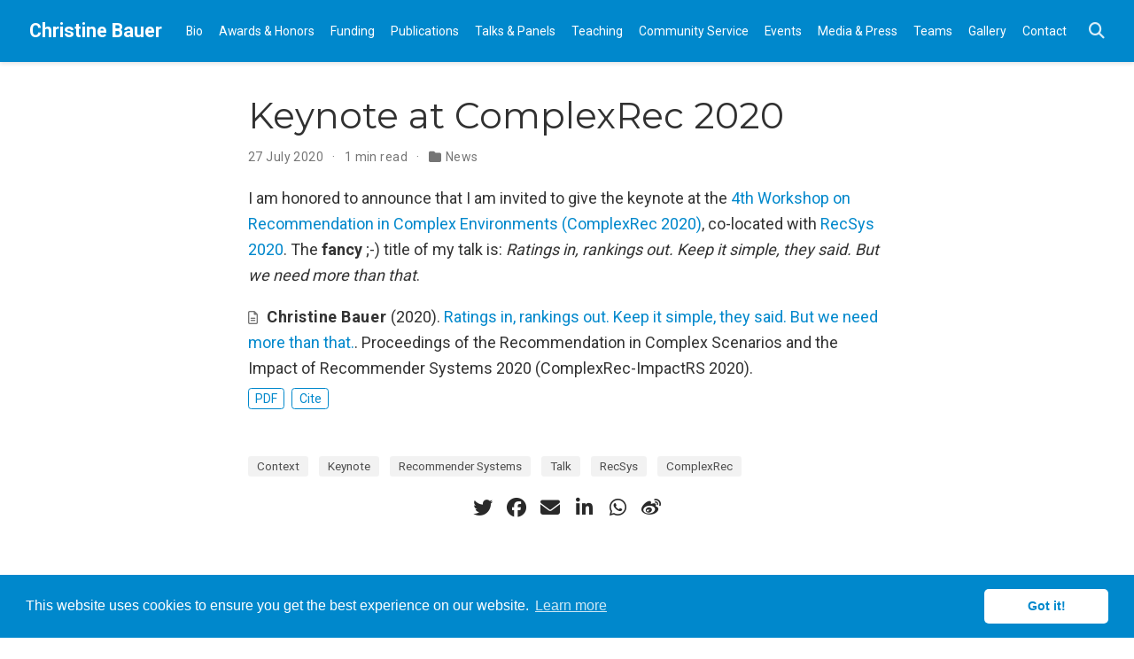

--- FILE ---
content_type: text/html; charset=utf-8
request_url: https://christinebauer.eu/post/_posts_wordpress/2020-07-27-keynote-at-complexrec-2020/
body_size: 5080
content:
<!doctype html><!-- This site was created with Hugo Blox. https://hugoblox.com --><!-- Last Published: January 17, 2026 --><html lang=en-us><head><meta charset=utf-8><meta name=viewport content="width=device-width,initial-scale=1"><meta http-equiv=X-UA-Compatible content="IE=edge"><meta name=generator content="Hugo Blox Builder 5.9.7"><link rel=preconnect href=https://fonts.gstatic.com crossorigin><link rel=preload as=style href="https://fonts.googleapis.com/css2?family=Montserrat:wght@400;700&family=Roboto+Mono&family=Roboto:wght@400;700&display=swap"><link rel=stylesheet href="https://fonts.googleapis.com/css2?family=Montserrat:wght@400;700&family=Roboto+Mono&family=Roboto:wght@400;700&display=swap" media=print onload='this.media="all"'><link rel=stylesheet href=/css/vendor-bundle.min.26c458e6907dc03073573976b7f4044e.css media=print onload='this.media="all"'><link rel=stylesheet href=https://cdn.jsdelivr.net/gh/jpswalsh/academicons@1.9.4/css/academicons.min.css integrity="sha512-IW0nhlW5MgNydsXJO40En2EoCkTTjZhI3yuODrZIc8cQ4h1XcF53PsqDHa09NqnkXuIe0Oiyyj171BqZFwISBw==" crossorigin=anonymous media=print onload='this.media="all"'><link rel=stylesheet href=https://cdn.jsdelivr.net/npm/leaflet@1.7.1/dist/leaflet.min.css integrity crossorigin=anonymous media=print onload='this.media="all"'><link rel=stylesheet href=/css/wowchemy.988948c6aadc4c7eac99ee286043832e.css><link rel=stylesheet href=/css/libs/chroma/github-light.min.css title=hl-light media=print onload='this.media="all"'><link rel=stylesheet href=/css/libs/chroma/dracula.min.css title=hl-dark media=print onload='this.media="all"' disabled><meta name=google-site-verification content="tvdmEZ0WrN-QEAz6MIcKMQxy_uIi54hcQ17R_XWHJ6o"><script async src="https://www.googletagmanager.com/gtag/js?id=tvdmEZ0WrN-QEAz6MIcKMQxy_uIi54hcQ17R_XWHJ6o"></script><script>window.dataLayer=window.dataLayer||[];function gtag(){dataLayer.push(arguments)}function trackOutboundLink(e,t){gtag("event","click",{event_category:"outbound",event_label:e,transport_type:"beacon",event_callback:function(){t!=="_blank"&&(document.location=e)}}),console.debug("Outbound link clicked: "+e)}function onClickCallback(e){if(e.target.tagName!=="A"||e.target.host===window.location.host)return;trackOutboundLink(e.target,e.target.getAttribute("target"))}gtag("js",new Date),gtag("config","tvdmEZ0WrN-QEAz6MIcKMQxy_uIi54hcQ17R_XWHJ6o",{anonymize_ip:!0}),gtag("set",{cookie_flags:"SameSite=None;Secure"}),document.addEventListener("click",onClickCallback,!1)</script><meta name=author content="Christine Bauer"><meta name=description content="I am honored to announce that I am invited to give the keynote at the 4th Workshop on Recommendation in Complex Environments (ComplexRec 2020), co-located with RecSys 2020. The fancy ;-) title of my talk is: Ratings in, rankings out. Keep it simple, they said. But we need more than that."><link rel=alternate hreflang=en-us href=https://christinebauer.eu/post/_posts_wordpress/2020-07-27-keynote-at-complexrec-2020/><link rel=canonical href=https://christinebauer.eu/post/_posts_wordpress/2020-07-27-keynote-at-complexrec-2020/><link rel=manifest href=/manifest.webmanifest><link rel=icon type=image/png href=/media/icon_hu6773016981340290275.png><link rel=apple-touch-icon type=image/png href=/media/icon_hu11140948315345341937.png><meta name=theme-color content="rgb(0, 136, 204)"><meta property="twitter:card" content="summary_large_image"><meta property="twitter:image" content="https://christinebauer.eu/media/sharing.png"><meta property="og:type" content="article"><meta property="og:site_name" content="Christine Bauer"><meta property="og:url" content="https://christinebauer.eu/post/_posts_wordpress/2020-07-27-keynote-at-complexrec-2020/"><meta property="og:title" content="Keynote at ComplexRec 2020 | Christine Bauer"><meta property="og:description" content="I am honored to announce that I am invited to give the keynote at the 4th Workshop on Recommendation in Complex Environments (ComplexRec 2020), co-located with RecSys 2020. The fancy ;-) title of my talk is: Ratings in, rankings out. Keep it simple, they said. But we need more than that."><meta property="og:image" content="https://christinebauer.eu/media/sharing.png"><meta property="og:locale" content="en-us"><meta property="article:published_time" content="2020-07-27T19:59:47+00:00"><meta property="article:modified_time" content="2020-07-27T19:59:47+00:00"><script type=application/ld+json>{"@context":"https://schema.org","@type":"BlogPosting","mainEntityOfPage":{"@type":"WebPage","@id":"https://christinebauer.eu/post/_posts_wordpress/2020-07-27-keynote-at-complexrec-2020/"},"headline":"Keynote at ComplexRec 2020","datePublished":"2020-07-27T19:59:47Z","dateModified":"2020-07-27T19:59:47Z","author":{"@type":"Person","name":"Christine Bauer"},"publisher":{"@type":"Organization","name":"Christine Bauer","logo":{"@type":"ImageObject","url":"https://christinebauer.eu/media/icon_hu13724941201634085927.png"}},"description":"\u003cp\u003eI am honored to announce that I am invited to give the keynote at the \u003ca href=\"https://complexrec2020.aau.dk\" target=\"_blank\" rel=\"noopener\"\u003e4th Workshop on Recommendation in Complex Environments (ComplexRec 2020)\u003c/a\u003e, co-located with \u003ca href=\"https://recsys.acm.org/recsys20/\" target=\"_blank\" rel=\"noopener\"\u003eRecSys 2020\u003c/a\u003e. The \u003cstrong\u003efancy\u003c/strong\u003e ;-) title of my talk is: \u003cem\u003eRatings in, rankings out. Keep it simple, they said. But we need more than that\u003c/em\u003e.\u003c/p\u003e"}</script><script src=https://cdn.jsdelivr.net/gh/osano/cookieconsent@3.1.1/build/cookieconsent.min.js integrity="sha512-yXXqOFjdjHNH1GND+1EO0jbvvebABpzGKD66djnUfiKlYME5HGMUJHoCaeE4D5PTG2YsSJf6dwqyUUvQvS0vaA==" crossorigin=anonymous></script><link rel=stylesheet href=https://cdn.jsdelivr.net/gh/osano/cookieconsent@3.1.1/build/cookieconsent.min.css integrity="sha512-LQ97camar/lOliT/MqjcQs5kWgy6Qz/cCRzzRzUCfv0fotsCTC9ZHXaPQmJV8Xu/PVALfJZ7BDezl5lW3/qBxg==" crossorigin=anonymous><script>window.addEventListener("load",function(){window.cookieconsent.initialise({palette:{popup:{background:"rgb(0, 136, 204)",text:"rgb(255, 255, 255)"},button:{background:"rgb(255, 255, 255)",text:"rgb(0, 136, 204)"}},theme:"classic",content:{message:"This website uses cookies to ensure you get the best experience on our website.",dismiss:"Got it!",link:"Learn more",href:"https://www.cookiesandyou.com"}})})</script><title>Keynote at ComplexRec 2020 | Christine Bauer</title>
<script type=text/javascript src=https://d1bxh8uas1mnw7.cloudfront.net/assets/embed.js></script><script type=text/javascript src=//cdn.plu.mx/widget-details.js></script><script type=text/javascript src=//cdn.plu.mx/widget-all.js></script><script async src=https://badge.dimensions.ai/badge.js></script><link rel=stylesheet href=https://cdnjs.cloudflare.com/ajax/libs/font-awesome/6.6.0/css/all.min.css></head><body id=top data-spy=scroll data-offset=70 data-target=#TableOfContents class=page-wrapper data-wc-page-id=c622e2143f987a9c7e89b3ad7b004081><script src=/js/wowchemy-init.min.4fef3e534144e9903491f0cc6527eccd.js></script><aside class=search-modal id=search><div class=container><section class=search-header><div class="row no-gutters justify-content-between mb-3"><div class=col-6><h1>Search</h1></div><div class="col-6 col-search-close"><a class=js-search href=# aria-label=Close><i class="fas fa-times-circle text-muted" aria-hidden=true></i></a></div></div><div id=search-box><input name=q id=search-query placeholder=Search... autocapitalize=off autocomplete=off autocorrect=off spellcheck=false type=search class=form-control aria-label=Search...></div></section><section class=section-search-results><div id=search-hits></div></section></div></aside><div class="page-header header--fixed"><header><nav class="navbar navbar-expand-lg navbar-light compensate-for-scrollbar" id=navbar-main><div class=container-xl><div class="d-none d-lg-inline-flex"><a class=navbar-brand href=/>Christine Bauer</a></div><button type=button class=navbar-toggler data-toggle=collapse data-target=#navbar-content aria-controls=navbar-content aria-expanded=false aria-label="Toggle navigation">
<span><i class="fas fa-bars"></i></span></button><div class="navbar-brand-mobile-wrapper d-inline-flex d-lg-none"><a class=navbar-brand href=/>Christine Bauer</a></div><div class="navbar-collapse main-menu-item collapse justify-content-start" id=navbar-content><ul class="navbar-nav d-md-inline-flex"><li class=nav-item><a class=nav-link href=/bio/><span>Bio</span></a></li><li class=nav-item><a class=nav-link href=/awards/><span>Awards & Honors</span></a></li><li class=nav-item><a class=nav-link href=/funding/><span>Funding</span></a></li><li class=nav-item><a class=nav-link href=/publications/><span>Publications</span></a></li><li class=nav-item><a class=nav-link href=/talks/><span>Talks & Panels</span></a></li><li class=nav-item><a class=nav-link href=/teaching/><span>Teaching</span></a></li><li class=nav-item><a class=nav-link href=/service/><span>Community Service</span></a></li><li class=nav-item><a class=nav-link href=/events/><span>Events</span></a></li><li class=nav-item><a class=nav-link href=/media/><span>Media & Press</span></a></li><li class=nav-item><a class=nav-link href=/teams/><span>Teams</span></a></li><li class=nav-item><a class=nav-link href=/gallery/><span>Gallery</span></a></li><li class=nav-item><a class=nav-link href=/#contact><span>Contact</span></a></li></ul></div><ul class="nav-icons navbar-nav flex-row ml-auto d-flex pl-md-2"><li class=nav-item><a class="nav-link js-search" href=# aria-label=Search><i class="fas fa-search" aria-hidden=true></i></a></li></ul></div></nav></header></div><div class=page-body><article class=article><div class="article-container pt-3"><h1>Keynote at ComplexRec 2020</h1><div class=article-metadata><span class=article-date>27 July 2020
</span><span class=middot-divider></span>
<span class=article-reading-time>1 min read
</span><span class=middot-divider></span>
<span class=article-categories><i class="fas fa-folder mr-1"></i><a href=/category/news/>News</a></span></div></div><div class=article-container><div class=article-style><p>I am honored to announce that I am invited to give the keynote at the <a href=https://complexrec2020.aau.dk target=_blank rel=noopener>4th Workshop on Recommendation in Complex Environments (ComplexRec 2020)</a>, co-located with <a href=https://recsys.acm.org/recsys20/ target=_blank rel=noopener>RecSys 2020</a>. The <strong>fancy</strong> ;-) title of my talk is: <em>Ratings in, rankings out. Keep it simple, they said. But we need more than that</em>.</p><div class="pub-list-item view-citation" style=margin-bottom:1rem><i class="far fa-file-alt pub-icon" aria-hidden=true></i>
<span class="article-metadata li-cite-author"><span class=author-highlighted>Christine Bauer</span>
</span>(2020).
<a href=/publications/bauer-2020-complexrec-keynote/>Ratings in, rankings out. Keep it simple, they said. But we need more than that.</a>.
Proceedings of the Recommendation in Complex Scenarios and the Impact of Recommender Systems 2020 (ComplexRec-ImpactRS 2020).<p><a class="btn btn-outline-primary btn-page-header btn-sm" href=/publications/bauer-2020-complexrec-keynote/bauer-2020-complexrec-keynote.pdf target=_blank rel=noopener>PDF
</a><a href=# class="btn btn-outline-primary btn-page-header btn-sm js-cite-modal" data-filename=/publications/bauer-2020-complexrec-keynote/cite.bib>Cite</a></p></div></div><div class=article-tags><a class="badge badge-light" href=/tag/context/>Context</a>
<a class="badge badge-light" href=/tag/keynote/>Keynote</a>
<a class="badge badge-light" href=/tag/recommender-systems/>Recommender Systems</a>
<a class="badge badge-light" href=/tag/talk/>Talk</a>
<a class="badge badge-light" href=/tag/recsys/>RecSys</a>
<a class="badge badge-light" href=/tag/complexrec/>ComplexRec</a></div><div class=share-box><ul class=share><li><a href="https://twitter.com/intent/tweet?url=https%3A%2F%2Fchristinebauer.eu%2Fpost%2F_posts_wordpress%2F2020-07-27-keynote-at-complexrec-2020%2F&amp;text=Keynote+at+ComplexRec+2020" target=_blank rel=noopener class=share-btn-twitter aria-label=twitter><i class="fab fa-twitter"></i></a></li><li><a href="https://www.facebook.com/sharer.php?u=https%3A%2F%2Fchristinebauer.eu%2Fpost%2F_posts_wordpress%2F2020-07-27-keynote-at-complexrec-2020%2F&amp;t=Keynote+at+ComplexRec+2020" target=_blank rel=noopener class=share-btn-facebook aria-label=facebook><i class="fab fa-facebook"></i></a></li><li><a href="mailto:?subject=Keynote%20at%20ComplexRec%202020&amp;body=https%3A%2F%2Fchristinebauer.eu%2Fpost%2F_posts_wordpress%2F2020-07-27-keynote-at-complexrec-2020%2F" target=_blank rel=noopener class=share-btn-email aria-label=envelope><i class="fas fa-envelope"></i></a></li><li><a href="https://www.linkedin.com/shareArticle?url=https%3A%2F%2Fchristinebauer.eu%2Fpost%2F_posts_wordpress%2F2020-07-27-keynote-at-complexrec-2020%2F&amp;title=Keynote+at+ComplexRec+2020" target=_blank rel=noopener class=share-btn-linkedin aria-label=linkedin-in><i class="fab fa-linkedin-in"></i></a></li><li><a href="whatsapp://send?text=Keynote+at+ComplexRec+2020%20https%3A%2F%2Fchristinebauer.eu%2Fpost%2F_posts_wordpress%2F2020-07-27-keynote-at-complexrec-2020%2F" target=_blank rel=noopener class=share-btn-whatsapp aria-label=whatsapp><i class="fab fa-whatsapp"></i></a></li><li><a href="https://service.weibo.com/share/share.php?url=https%3A%2F%2Fchristinebauer.eu%2Fpost%2F_posts_wordpress%2F2020-07-27-keynote-at-complexrec-2020%2F&amp;title=Keynote+at+ComplexRec+2020" target=_blank rel=noopener class=share-btn-weibo aria-label=weibo><i class="fab fa-weibo"></i></a></li></ul></div></div></article></div><div class=page-footer><div class=container><footer class=site-footer><p class="powered-by copyright-license-text">© 2026 Christine Bauer. This work is licensed under <a href=https://creativecommons.org/licenses/by-nc-nd/4.0 rel="noopener noreferrer" target=_blank>CC BY NC ND 4.0</a></p><p class="powered-by footer-license-icons"><a href=https://creativecommons.org/licenses/by-nc-nd/4.0 rel="noopener noreferrer" target=_blank aria-label="Creative Commons"><i class="fab fa-creative-commons fa-2x" aria-hidden=true></i>
<i class="fab fa-creative-commons-by fa-2x" aria-hidden=true></i>
<i class="fab fa-creative-commons-nc fa-2x" aria-hidden=true></i>
<i class="fab fa-creative-commons-nd fa-2x" aria-hidden=true></i></a></p><p class=powered-by>Published with <a href="https://hugoblox.com/?utm_campaign=poweredby" target=_blank rel=noopener>Hugo Blox Builder</a> — the free, <a href=https://github.com/HugoBlox/hugo-blox-builder target=_blank rel=noopener>open source</a> website builder that empowers creators.</p></footer></div></div><script src=/js/vendor-bundle.min.50933d940896e49f984a778650d5f7f5.js></script><script src=https://cdn.jsdelivr.net/npm/leaflet@1.7.1/dist/leaflet.min.js integrity crossorigin=anonymous></script><script id=search-hit-fuse-template type=text/x-template>
    <div class="search-hit" id="summary-{{key}}">
      <div class="search-hit-content">
        <div class="search-hit-name">
          <a href="{{relpermalink}}">{{title}}</a>
          <div class="article-metadata search-hit-type">{{type}}</div>
          <p class="search-hit-description">{{snippet}}</p>
        </div>
      </div>
    </div>
  </script><script src=https://cdn.jsdelivr.net/gh/krisk/Fuse@v3.2.1/dist/fuse.min.js integrity="sha512-o38bmzBGX+hD3JHWUFCDA09btWaqrNmoJ3RXLlrysA7PP01Kgs4UlE4MhelE1v5dJR3+cxlR4qQlotsW7jKsnw==" crossorigin=anonymous></script><script src=https://cdn.jsdelivr.net/gh/julmot/mark.js@8.11.1/dist/jquery.mark.min.js integrity="sha512-mhbv5DqBMgrWL+32MmsDOt/OAvqr/cHimk6B8y/bx/xS88MVkYGPiVv2ixKVrkywF2qHplNRUvFsAHUdxZ3Krg==" crossorigin=anonymous></script><script id=page-data type=application/json>{"use_headroom":true}</script><script src=/js/wowchemy-headroom.db4755770454eb63685f8de785c0a172.js type=module></script><script src=/en/js/wowchemy.min.7e5b9b7a89e18af561bd787826911a26.js></script><script src=/js/wowchemy-map.a26e9d2f7238ba5b868384f1c5bc6477.js type=module></script><div id=modal class="modal fade" role=dialog><div class=modal-dialog><div class=modal-content><div class=modal-header><h5 class=modal-title>Cite</h5><button type=button class=close data-dismiss=modal aria-label=Close>
<span aria-hidden=true>&#215;</span></button></div><div class=modal-body><pre><code></code></pre></div><div class=modal-footer><a class="btn btn-outline-primary my-1 js-copy-cite" href=# target=_blank><i class="fas fa-copy"></i> Copy
</a><a class="btn btn-outline-primary my-1 js-download-cite" href=# target=_blank><i class="fas fa-download"></i> Download</a><div id=modal-error></div></div></div></div></div><script src=/js/wowchemy-publication.9c0e895144aef5a693008b5c5d450147.js type=module></script></body></html>